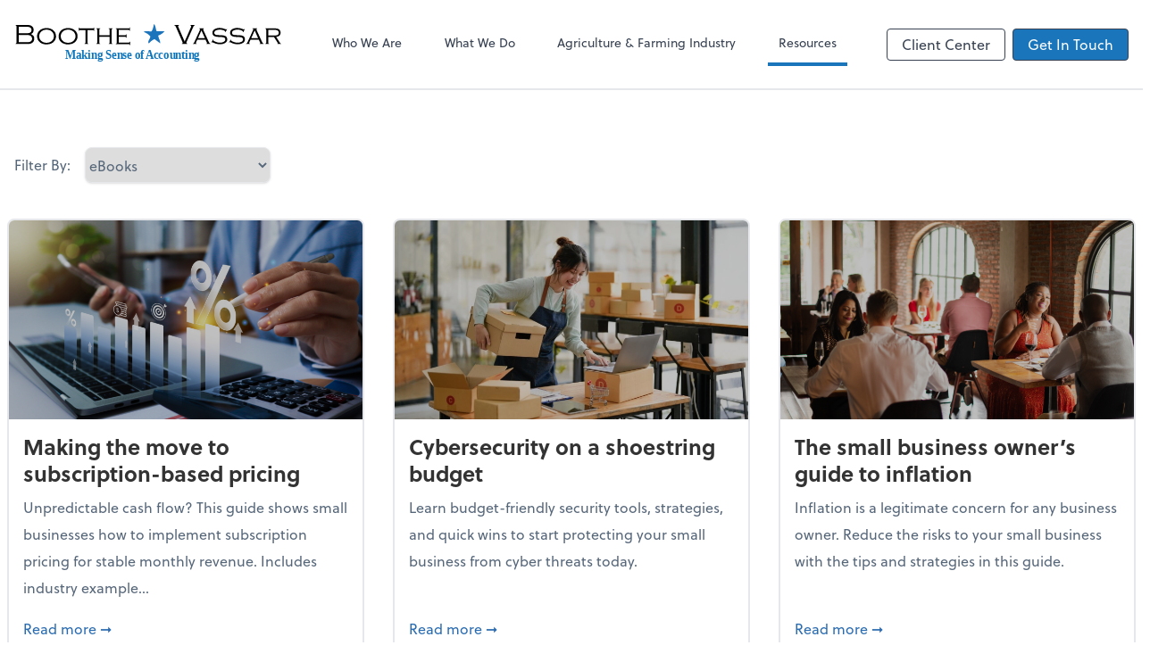

--- FILE ---
content_type: text/html; charset=UTF-8
request_url: https://www.boothevassar.com/resources/e-books
body_size: 11718
content:
<!DOCTYPE html>
<html lang="en">

<head>
  <meta charset="utf-8">
  <meta name="viewport" content="width=device-width, initial-scale=1, shrink-to-fit=no">
  <meta http-equiv="x-ua-compatible" content="ie=edge">
  <meta http-equiv="Content-Security-Policy" script-src='unsafe-inline'>


      <title>eBooks | Boothe Vassar</title>
<meta name="description" content="Boothe Vassar provides business consulting, accounting, tax and QuickBook® services in the Big Spring, TX, area.">
<link rel="canonical" href="https://www.boothevassar.com/resources/e-books" />

        <meta property="og:siteName" content="Boothe Vassar" />
    <meta property="og:url" content="https://www.boothevassar.com/resources/e-books"/>
    <meta property="og:type" content="website" />
    <meta property="og:title" content="eBooks | Boothe Vassar"/>
    <meta property="og:description" content="Boothe Vassar provides business consulting, accounting, tax and QuickBook® services in the Big Spring, TX, area." />
            <meta property="og:image" content="https://res.cloudinary.com/rootworks/image/upload/c_pad,h_800,w_1400/b_rgb:ffffff,c_lpad,f_auto,h_630,w_1200/v1/firms/firm-29420778/boothe-vassar-social-image-2022_tibd4a" />
        <meta property="og:image:width" content="1200" />
    <meta property="og:image:height" content="630" />


        <meta name="twitter:card" content="summary_large_image" />
    <meta name="twitter:url" content="https://www.boothevassar.com/resources/e-books" />
    <meta name="twitter:title" content="eBooks | Boothe Vassar" />
    <meta name="twitter:description" content="Boothe Vassar provides business consulting, accounting, tax and QuickBook® services in the Big Spring, TX, area." />
            <meta name="twitter:image" content="https://res.cloudinary.com/rootworks/image/upload/c_pad,h_800,w_1400/b_rgb:ffffff,c_lpad,f_auto,h_630,w_1200/v1/firms/firm-29420778/boothe-vassar-social-image-2022_tibd4a" />
    
    <meta name="csrf-token" content="">

    <link rel="icon"
    href="https://res.cloudinary.com/rootworks/image/upload/c_fill,h_64,w_64/v1/firms/firm-29420778/boothe-vassar-favicon_uzv3mo.ico">
  
  
  
        <link rel="stylesheet" href="https://use.typekit.net/ybq4hkh.css">
      <link rel="stylesheet" href="/css/rw-2020.css?id=479b81aab7c585069c81814ae2fd55e6">
  
  <style>
        /* .text-primary, .nav-main .level-1.active { color: #1b75bb; } */
        .text-primary { color: #1b75bb; }
        .nav-anchor-1.active, .nav-anchor-1.active-tree,
        .nav-anchor-1:hover, .nav-anchor-1:active, .border-primary { border-color: #1b75bb; }
        .border-t-primary { border-top-color: #1b75bb; }
        .bg-primary.bg-offset { background-color: transparent; }
        .cards .teaser .inner.border-primary::before { border-top-color: #1b75bb !important; }
        .bg-primary, .bg-primary.bg-offset::before, .img-box::before { background-color: #1b75bb; }

        .btn-primary {background-color: #1b75bb;}
        .text-primary {color: #1b75bb !important;}
    </style>

    <style>
        .text-accent, .checkmarks li::before, .dashes li::before { color: #231f20 !important; }
        .bg-accent, .bg-secondary { background-color: #231f20; }
        .cards .teaser .inner::before { border-top-color: #231f20 !important; }
        .prospect-form { border-bottom-color: #231f20; }
        .bg-accent { background-color: #231f20; }

        .btn-secondary { background-color: #231f20 !important; }
        .btn-secondary.btn-hollow { color: #231f20; border-color: #231f20; }
        .text-secondary {color: #231f20 !important;}
        .hero-container .btn-secondary {border-color: #231f20}
    </style>





 
    <!-- Font Overrides -->
    <style>
        
                body {
                    font-family: ;
                    font-size: ;
                    font-weight: ;
                }
                #header {
                    font-style: normal;
                    font-weight: 400;
                    font-family: soleil, sans-serif;
                    font-size: 14px; // Came from the rw-2020.css
                }    
            h1, .h1 {font-family: soleil, sans-serif;}h2, .h2 {font-family: soleil, sans-serif;}h3, .h3 {font-family: soleil, sans-serif;}h4, .h4 {font-family: soleil, sans-serif;}h5, .h5 {font-family: soleil, sans-serif;}h6, .h6 {font-family: soleil, sans-serif;}
                h2.section-pre-title {
                    font-family: ;
                    font-size: ;
                    font-weight: ;
                }.title-white .text-primary { color: rgb(255 255 255 / var(--tw-text-opacity)) !important }
    </style>
  <!-- Google Site Tag -->
        <script async src="https://www.googletagmanager.com/gtag/js?id=G-BKPD0PQ75N"></script>
        <script>
            window.dataLayer = window.dataLayer || [];
            function gtag(){dataLayer.push(arguments);}
            gtag('js', new Date());

            gtag('config', 'G-BKPD0PQ75N');
        </script>
        <!-- End Google Analytics -->
      
      <style >[wire\:loading], [wire\:loading\.delay], [wire\:loading\.inline-block], [wire\:loading\.inline], [wire\:loading\.block], [wire\:loading\.flex], [wire\:loading\.table], [wire\:loading\.grid], [wire\:loading\.inline-flex] {display: none;}[wire\:loading\.delay\.shortest], [wire\:loading\.delay\.shorter], [wire\:loading\.delay\.short], [wire\:loading\.delay\.long], [wire\:loading\.delay\.longer], [wire\:loading\.delay\.longest] {display:none;}[wire\:offline] {display: none;}[wire\:dirty]:not(textarea):not(input):not(select) {display: none;}input:-webkit-autofill, select:-webkit-autofill, textarea:-webkit-autofill {animation-duration: 50000s;animation-name: livewireautofill;}@keyframes livewireautofill { from {} }</style>
  </head>

  
  <body class="">

  <header id="header" x-data="{ showMobileNav: false, showApps: false }">
        <div class="border-b-2 bg-white z-20 relative">
        <div class="flex justify-between items-center max-width mx-auto relative">
                            <h1 class="site-name my-0 py-4">
                    <a href="/" aria-label="Return to Boothe Vassar home page">
                        <div id="header-svg"><?xml version="1.0" encoding="utf-8"?>
<!-- Generator: Adobe Illustrator 27.8.1, SVG Export Plug-In . SVG Version: 6.00 Build 0)  -->
<svg version="1.1" id="Layer_1" xmlns="http://www.w3.org/2000/svg" xmlns:xlink="http://www.w3.org/1999/xlink" x="0px" y="0px"
	 viewBox="0 0 644 144" style="enable-background:new 0 0 644 144;" xml:space="preserve">
<style type="text/css">
	.st0{fill:#1076BC;}
	.st1{font-family:'Copperplate';}
	.st2{font-size:29.5299px;}
	.st3{fill-rule:evenodd;clip-rule:evenodd;fill:#1C75BC;}
</style>
<text transform="matrix(0.9164 0 0 1 122.7393 107.9209)" class="st0 st1 st2">Making Sense of Accounting</text>
<g>
	<path d="M40,47.8c5.3,1.8,8,5.5,8,11.1c0,2.7-0.7,5.1-2.2,7.2c-1.4,2-3.3,3.5-5.7,4.3c-2.4,0.8-5.8,1.3-10.3,1.3H3.1v-1.1
		c0.9-0.2,1.4-0.5,1.7-0.9c0.3-0.4,0.4-1,0.4-2v-38c0-0.9-0.1-1.6-0.4-2C4.6,27.3,4,27,3.1,26.8v-1.1h27.4c2.7,0,4.9,0.2,6.7,0.6
		c1.8,0.4,3.3,1.1,4.7,2.1c3.1,2.2,4.6,5.4,4.6,9.6C46.5,42.5,44.4,45.7,40,47.8z M10.6,45.6h17.7c2.5,0,4.4-0.1,5.6-0.2
		c1.2-0.2,2.4-0.4,3.5-0.9c1.3-0.5,2.3-1.4,3-2.5c0.7-1.1,1.1-2.4,1.1-3.9c0-2-0.6-3.7-1.9-5.1c-1-1.1-2.4-1.9-4-2.3
		c-1.6-0.4-4.2-0.6-7.6-0.6H10.6V45.6z M10.6,67.3H29c2.6,0,4.6-0.1,5.9-0.3c1.3-0.2,2.5-0.5,3.6-1c1.3-0.6,2.4-1.6,3.2-2.8
		c0.8-1.3,1.1-2.7,1.1-4.4c0-2.2-0.7-4.1-2-5.6c-1.1-1.3-2.5-2.1-4.2-2.6c-1.7-0.5-4.3-0.7-7.9-0.7H10.6V67.3z"/>
	<path d="M77.5,33.2c6.7,0,12.1,1.8,16.2,5.3c4.4,3.7,6.6,8.6,6.6,14.7c0,3.8-1.1,7.3-3.2,10.4c-4.1,6-10.6,9-19.5,9
		c-6.7,0-12.1-1.8-16.2-5.2c-4.4-3.7-6.6-8.5-6.6-14.4c0-4,1.1-7.5,3.2-10.7c2.3-3.3,5.4-5.8,9.5-7.3C70.4,33.8,73.7,33.2,77.5,33.2
		z M77.5,37.1c-5.5,0-9.9,1.7-13.2,5.1c-2.9,2.9-4.4,6.5-4.4,10.7c0,4.2,1.5,7.8,4.4,10.7c3.3,3.4,7.8,5.1,13.3,5.1
		c5.5,0,10-1.7,13.3-5.1c2.9-2.9,4.4-6.4,4.4-10.5c0-4.4-1.5-8.1-4.4-10.9C87.5,38.8,83.1,37.1,77.5,37.1z"/>
	<path d="M129.3,33.2c6.7,0,12.1,1.8,16.2,5.3c4.4,3.7,6.6,8.6,6.6,14.7c0,3.8-1.1,7.3-3.2,10.4c-4.1,6-10.6,9-19.5,9
		c-6.7,0-12.1-1.8-16.2-5.2c-4.4-3.7-6.6-8.5-6.6-14.4c0-4,1.1-7.5,3.2-10.7c2.3-3.3,5.4-5.8,9.5-7.3
		C122.1,33.8,125.5,33.2,129.3,33.2z M129.3,37.1c-5.5,0-9.9,1.7-13.2,5.1c-2.9,2.9-4.4,6.5-4.4,10.7c0,4.2,1.5,7.8,4.4,10.7
		c3.3,3.4,7.8,5.1,13.3,5.1c5.5,0,10-1.7,13.3-5.1c2.9-2.9,4.4-6.4,4.4-10.5c0-4.4-1.5-8.1-4.4-10.9
		C139.3,38.8,134.8,37.1,129.3,37.1z"/>
	<path d="M175.9,37.9v30c0,0.9,0.1,1.6,0.4,2c0.3,0.4,0.9,0.7,1.7,0.9v0.9h-9.1v-0.9c0.9-0.2,1.4-0.5,1.7-0.9c0.3-0.4,0.4-1,0.4-2
		v-30h-12.3c-0.9,0-1.6,0.1-2,0.4c-0.4,0.3-0.7,0.9-0.9,1.7H155v-8h0.9c0.2,0.9,0.5,1.4,0.9,1.7c0.4,0.3,1,0.4,2,0.4h29.4
		c0.9,0,1.6-0.1,2-0.4c0.4-0.3,0.7-0.9,0.9-1.7h0.9v8h-0.9c-0.2-0.9-0.5-1.4-0.9-1.7c-0.4-0.3-1.1-0.4-2-0.4H175.9z"/>
	<path d="M229.2,54.1h-24.9v13.8c0,0.9,0.1,1.6,0.4,2c0.3,0.4,0.9,0.7,1.7,0.9v0.9h-9.1v-0.9c0.9-0.2,1.4-0.5,1.7-0.9
		c0.3-0.4,0.4-1,0.4-2V37.8c0-0.9-0.1-1.6-0.4-2c-0.3-0.4-0.9-0.7-1.7-0.9V34h9.1v0.9c-0.9,0.2-1.4,0.5-1.7,0.9
		c-0.3,0.4-0.4,1-0.4,2v12.7h24.9V37.8c0-0.9-0.1-1.6-0.4-2c-0.3-0.4-0.9-0.7-1.7-0.9V34h9.1v0.9c-0.9,0.2-1.4,0.5-1.7,0.9
		c-0.3,0.4-0.4,1-0.4,2v30.1c0,0.9,0.1,1.6,0.4,2c0.3,0.4,0.9,0.7,1.7,0.9v0.9H227v-0.9c0.9-0.2,1.4-0.5,1.7-0.9
		c0.3-0.4,0.4-1,0.4-2V54.1z"/>
	<path d="M251.2,54.1v14h23.3c0.9,0,1.6-0.1,2-0.4c0.4-0.3,0.7-0.9,0.9-1.7h0.9v8h-0.9c-0.2-0.9-0.5-1.4-0.9-1.7
		c-0.4-0.3-1-0.4-2-0.4h-30.3v-0.9c0.9-0.2,1.5-0.5,1.7-0.9c0.3-0.4,0.4-1,0.4-2V37.8c0-0.9-0.1-1.6-0.4-2c-0.3-0.4-0.9-0.7-1.7-0.9
		V34h30.1c0.9,0,1.6-0.1,2-0.4c0.4-0.3,0.7-0.9,0.9-1.7h0.9v8h-0.9c-0.2-0.9-0.5-1.4-0.9-1.7c-0.4-0.3-1-0.4-2-0.4h-23.1v12.7h14.7
		c0.9,0,1.6-0.1,2-0.4c0.4-0.3,0.7-0.9,0.9-1.7h0.9v8h-0.9c-0.2-0.9-0.5-1.4-0.9-1.7c-0.4-0.3-1-0.4-2-0.4H251.2z"/>
	<path d="M409.6,65.7l14.9-34c0.6-1.4,0.9-2.4,0.9-3.1c0-0.9-0.7-1.4-2-1.8v-1.1h10.4v1.1c-1.1,0.3-1.8,0.7-2.2,1.2
		c-0.4,0.5-1.1,2-2.2,4.5l-14.8,33.4c-0.6,1.3-0.8,2.3-0.8,2.9c0,0.9,0.6,1.5,1.9,1.8v1.1H403v-1.1c1.3-0.3,1.9-0.9,1.9-1.9
		c0-0.5-0.3-1.5-0.9-2.8L389,31.5c-0.8-1.9-1.5-3-1.9-3.5c-0.4-0.5-1.1-0.9-2.1-1.2v-1.1h11v1.1c-1.3,0.3-2,0.9-2,1.8
		c0,0.8,0.3,1.8,0.9,3.1L409.6,65.7z"/>
	<path d="M459.8,61.1H440l-2.8,6.3c-0.4,0.8-0.5,1.4-0.5,1.8c0,0.8,0.6,1.3,1.8,1.6v0.9h-9.3v-0.9c0.9-0.2,1.6-0.5,2.1-1.1
		c0.5-0.5,1.1-1.6,1.8-3.1l12.5-27.1c0.7-1.5,1-2.5,1-3.1c0-0.8-0.6-1.3-1.7-1.4V34h10.9v0.9c-1.1,0.2-1.7,0.7-1.7,1.4
		c0,0.4,0.5,1.6,1.3,3.6l12,26.1c0.8,1.7,1.5,2.9,2.1,3.6c0.6,0.7,1.3,1,2.2,1.2v0.9h-9.8v-0.9c1-0.2,1.6-0.6,1.6-1.1
		c0-0.3-0.3-1-0.8-2.2L459.8,61.1z M458.2,57.4L450,38.9l-8.3,18.5H458.2z"/>
	<path d="M511.5,35.9l-3.7,7.3l-0.8-0.4c0.1-0.7,0.2-1.1,0.2-1.3c0-0.5-0.7-1.2-2.2-2c-3.1-1.7-6.9-2.5-11.3-2.5
		c-3.6,0-6.6,0.7-9.1,2c-2.5,1.3-3.7,3.2-3.7,5.6c0,1.1,0.3,2,0.9,2.9c0.6,0.9,1.5,1.5,2.5,1.8c1.1,0.4,2.2,0.6,3.4,0.7
		c1.2,0.1,3.9,0.2,7.9,0.4c3.4,0.1,6,0.3,7.7,0.6c1.7,0.3,3.2,0.8,4.5,1.5c1.3,0.7,2.4,1.8,3.1,3.2c0.8,1.4,1.1,2.9,1.1,4.6
		c0,3.5-1.4,6.3-4.3,8.3c-3.4,2.4-7.9,3.7-13.6,3.7c-2.8,0-5.7-0.4-8.8-1.3c-3.1-0.9-5.9-2-8.5-3.5c-0.4-0.2-0.6-0.3-0.8-0.3
		c-0.3,0-0.8,0.4-1.5,1.2l-0.8-0.5l4.3-7.2l0.8,0.5c-0.1,0.3-0.1,0.4-0.1,0.5c-0.1,0.4-0.2,0.7-0.2,0.9c0,0.6,1.1,1.6,3.4,2.8
		c3.9,2,7.9,3.1,12,3.1c3.8,0,6.9-0.7,9.5-2c1.2-0.6,2.2-1.5,2.9-2.5c0.7-1.1,1.1-2.2,1.1-3.4c0-1.1-0.3-2-0.9-2.9
		c-0.6-0.9-1.4-1.5-2.4-1.8c-0.9-0.3-1.9-0.5-3.1-0.7c-1.1-0.1-3.3-0.3-6.4-0.4c-3.7-0.2-6.4-0.3-7.9-0.6c-1.6-0.2-3.1-0.6-4.5-1.1
		c-1.8-0.7-3.2-1.7-4.3-3.2c-1.1-1.5-1.6-3.3-1.6-5.3c0-3.6,1.6-6.5,4.9-8.5c3.3-2.1,7.6-3.2,12.8-3.2c4.7,0,9.5,1.1,14.2,3.2
		c0.7,0.3,1.1,0.4,1.2,0.4c0.4,0,0.8-0.4,1.3-1.2L511.5,35.9z"/>
	<path d="M554.1,35.9l-3.7,7.3l-0.8-0.4c0.1-0.7,0.2-1.1,0.2-1.3c0-0.5-0.7-1.2-2.2-2c-3.1-1.7-6.9-2.5-11.3-2.5
		c-3.6,0-6.6,0.7-9.1,2c-2.5,1.3-3.7,3.2-3.7,5.6c0,1.1,0.3,2,0.9,2.9c0.6,0.9,1.5,1.5,2.5,1.8c1.1,0.4,2.2,0.6,3.4,0.7
		c1.2,0.1,3.9,0.2,7.9,0.4c3.4,0.1,6,0.3,7.7,0.6c1.7,0.3,3.2,0.8,4.5,1.5c1.3,0.7,2.4,1.8,3.1,3.2c0.8,1.4,1.1,2.9,1.1,4.6
		c0,3.5-1.4,6.3-4.3,8.3c-3.4,2.4-7.9,3.7-13.6,3.7c-2.8,0-5.7-0.4-8.8-1.3c-3.1-0.9-5.9-2-8.5-3.5c-0.4-0.2-0.6-0.3-0.8-0.3
		c-0.3,0-0.8,0.4-1.5,1.2l-0.8-0.5l4.3-7.2l0.8,0.5c-0.1,0.3-0.1,0.4-0.1,0.5c-0.1,0.4-0.2,0.7-0.2,0.9c0,0.6,1.1,1.6,3.4,2.8
		c3.9,2,7.9,3.1,12,3.1c3.8,0,6.9-0.7,9.5-2c1.2-0.6,2.2-1.5,2.9-2.5c0.7-1.1,1.1-2.2,1.1-3.4c0-1.1-0.3-2-0.9-2.9
		c-0.6-0.9-1.4-1.5-2.4-1.8c-0.9-0.3-1.9-0.5-3.1-0.7c-1.1-0.1-3.3-0.3-6.4-0.4c-3.7-0.2-6.4-0.3-7.9-0.6c-1.6-0.2-3.1-0.6-4.5-1.1
		c-1.8-0.7-3.2-1.7-4.3-3.2c-1.1-1.5-1.7-3.3-1.7-5.3c0-3.6,1.6-6.5,4.9-8.5c3.3-2.1,7.6-3.2,12.8-3.2c4.7,0,9.4,1.1,14.2,3.2
		c0.7,0.3,1.1,0.4,1.2,0.4c0.4,0,0.8-0.4,1.3-1.2L554.1,35.9z"/>
	<path d="M587.8,61.1H568l-2.8,6.3c-0.4,0.8-0.5,1.4-0.5,1.8c0,0.8,0.6,1.3,1.8,1.6v0.9h-9.3v-0.9c0.9-0.2,1.6-0.5,2.1-1.1
		c0.5-0.5,1.1-1.6,1.8-3.1l12.5-27.1c0.7-1.5,1-2.5,1-3.1c0-0.8-0.6-1.3-1.7-1.4V34h10.9v0.9c-1.1,0.2-1.7,0.7-1.7,1.4
		c0,0.4,0.5,1.6,1.3,3.6l12,26.1c0.8,1.7,1.5,2.9,2.1,3.6c0.6,0.7,1.3,1,2.2,1.2v0.9H590v-0.9c1-0.2,1.6-0.6,1.6-1.1
		c0-0.3-0.3-1-0.8-2.2L587.8,61.1z M586.2,57.4L578,38.9l-8.3,18.5H586.2z"/>
	<path d="M610.6,54.6v13.3c0,0.9,0.1,1.6,0.4,2c0.3,0.4,0.9,0.7,1.7,0.9v0.9h-9.1v-0.9c0.9-0.2,1.5-0.5,1.7-0.9c0.3-0.4,0.4-1,0.4-2
		V37.8c0-0.9-0.1-1.6-0.4-2c-0.3-0.4-0.9-0.7-1.7-0.9V34H626c2.5,0,4.6,0.2,6.2,0.5c1.6,0.4,3,1,4.2,1.8c2.6,1.8,3.9,4.5,3.9,8.1
		c0,2.9-0.9,5.2-2.7,6.9c-1.8,1.7-4.5,2.7-8,3l9.5,15c0.3,0.5,0.7,0.9,1,1c0.3,0.2,0.9,0.3,1.7,0.4v0.9h-9.3v-0.9
		c0.9-0.2,1.3-0.5,1.3-0.8c0-0.3-0.3-0.8-0.8-1.6l-8.7-13.7H610.6z M610.6,51H625c2.3,0,4-0.1,5.2-0.3c1.2-0.2,2.1-0.5,2.9-0.9
		c1.8-1,2.7-2.7,2.7-5.2c0-2.4-0.8-4.1-2.5-5.3c-1.5-1.1-4.1-1.7-7.8-1.7h-14.9V51z"/>
</g>
<g>
	<path class="st3" d="M335.6,23.8c4.8,3.2,3.9,12.1,6.9,17.2c6.3,0,12.6,0,18.9,0c-4,4.6-9.1,8.1-15.5,10.3c1,7.1,4.9,11.1,5.2,18.9
		c-4.7-3.3-9-7-13.8-10.3c-6.2,1.8-9.5,6.5-13.8,10.3c-4.7-4.8,4.1-10.7,3.4-17.2c-4-4.6-9.1-8.1-15.5-10.3
		c2.9-3.9,13.1-0.6,18.9-1.7C333,36.1,334.7,30.3,335.6,23.8z"/>
</g>
</svg></div>
                    </a>
                </h1>
            
            <nav id="nav-mobile-container" aria-label="Main" class="lg:hidden">

    <button id="menu-toggle" class="lg:hidden" aria-controls="nav-mobile" x-bind:aria-expanded="showMobileNav ? 'true' : 'false'" x-on:click="showMobileNav = !showMobileNav">Menu</button>

    <div class="nav-mobile lg:hidden fixed w-full" :class="{ 'open': showMobileNav }">

        <ul class="flex flex-col level-1">
                                                                            <li class="">
                    <span class="flex items-stretch">
                    <a href="/who-we-are" class="flex-1 px-3 py-2 border-b border-gray-800 font-bold">Who We Are</a>
                                        </span>
                    
                </li>
                                                                                            <li class="">
                    <span class="flex items-stretch">
                    <a href="/what-we-do" class="flex-1 px-3 py-2 border-b border-gray-800 font-bold">What We Do</a>
                                        </span>
                    
                </li>
                                                                                            <li class="">
                    <span class="flex items-stretch">
                    <a href="/agriculture-and-farming-industry" class="flex-1 px-3 py-2 border-b border-gray-800 font-bold">Agriculture & Farming Industry</a>
                                        </span>
                    
                </li>
                                                                                            <li class="">
                    <span class="flex items-stretch">
                    <a href="/resources" class="flex-1 px-3 py-2 border-b border-gray-800 font-bold">Resources</a>
                                        <button data-toggle="menu-9df2f387-61f8-47b3-931e-759b865e71fd" data-toggle-class="hidden" class="text-white toggle px-3 py-2 border-b border-gray-800" aria-label="Open Resources menu"><span>&#10095;</span></button>
                    </span>
                    <ul id="menu-9df2f387-61f8-47b3-931e-759b865e71fd" class="level-2 hidden">
                                                <li><a href="/resources/resources-library" class="pl-6 block px-3 py-2 border-b border-gray-800 font-bold">Resources Library</a></li>
                                                <li><a href="/resources/e-books" class="pl-6 block px-3 py-2 border-b border-gray-800 font-bold">eBooks</a></li>
                                                <li><a href="/resources/forms-documents-and-links" class="pl-6 block px-3 py-2 border-b border-gray-800 font-bold">Forms, Documents & Links</a></li>
                                                <li><a href="/resources/refund-tracker" class="pl-6 block px-3 py-2 border-b border-gray-800 font-bold">Refund Tracker</a></li>
                                            </ul>
                    
                </li>
                                    </ul>

        <ul>
    <li>
      <span class="flex items-stretch">
                <a href="#" class="flex-1 px-3 py-2 border-b border-gray-800 font-bold">
        Client Center
        </a>
        <button 
          data-toggle="client-center-mobile" 
          data-toggle-class="hidden" 
          class="text-white toggle px-3 py-2 border-b border-gray-800" 
          aria-label="Open Client Center menu">
          <span>&#10095;</span>
        </button>
      </span>
      <ul id="client-center-mobile" class="hidden">
                            <li class="flex items-center">
            <a href="https://secure.netlinksolution.com/nextgen/?firm=20966#" rel="noreferrer" target="_blank" class="flex-1 pl-6 pr-3 py-2 border-b border-gray-800 font-bold">
                              Document Exchange <svg class="svg-icon text-sm top-0" aria-hidden="true" focusable="false"><use xlink:href="/assets/icons.svg#icon--external-link" /></svg>                            <span class="ml-auto"></span>
            </a>
          </li>
                            <li class="flex items-center">
            <a href="https://zoom.us/join" rel="noreferrer" target="_blank" class="flex-1 pl-6 pr-3 py-2 border-b border-gray-800 font-bold">
                              Video Conferencing <svg class="svg-icon text-sm top-0" aria-hidden="true" focusable="false"><use xlink:href="/assets/icons.svg#icon--external-link" /></svg>                            <span class="ml-auto"></span>
            </a>
          </li>
              </ul>
    </li>
  </ul>

        <div class="mt-4 pt-6 px-3">
                                                <a href="/contact" class="btn btn-primary ml-2 btn btn-mobile-nav">
        Get In Touch
    </a>
                                    </div>
    </div>
</nav>
            <nav id="nav-main" class="nav-main hidden lg:flex lg:flex-1" aria-label="Main">
                <ul class="flex w-full px-4 xl:px-8 justify-around nav-list-1">
                                            
                                                    <li class="nav-item-1">
                                <a class="block py-3 px-3 nav-anchor-1" href="/who-we-are">Who We Are</a>
                            </li>
                                                                    
                                                    <li class="nav-item-1">
                                <a class="block py-3 px-3 nav-anchor-1" href="/what-we-do">What We Do</a>
                            </li>
                                                                    
                                                    <li class="nav-item-1">
                                <a class="block py-3 px-3 nav-anchor-1" href="/agriculture-and-farming-industry">Agriculture & Farming Industry</a>
                            </li>
                                                                    
                                                    <li class="nav-item-1">
                                <a href="/resources" class="block py-3 px-3 nav-anchor-1 active-tree">Resources</a>
                                <ul class="nav-list-2">
                                                                            <li class="nav-item-2">
                                            <a href="/resources/resources-library" class="nav-anchor-2">Resources Library</a>
                                        </li>
                                                                            <li class="nav-item-2">
                                            <a href="/resources/e-books" class="nav-anchor-2">eBooks</a>
                                        </li>
                                                                            <li class="nav-item-2">
                                            <a href="/resources/forms-documents-and-links" class="nav-anchor-2">Forms, Documents & Links</a>
                                        </li>
                                                                            <li class="nav-item-2">
                                            <a href="/resources/refund-tracker" class="nav-anchor-2">Refund Tracker</a>
                                        </li>
                                                                    </ul>
                            </li>
                                                            </ul>
            </nav>
            <nav id="nav-secondary" class="hidden lg:flex text-sm xl:text-base" aria-label="Secondary">
                      <button class="btn btn-nav btn-hollow" aria-controls="client-connectors" x-bind:aria-expanded="showMobileNav ? 'true' : 'false'" x-on:click="showApps = !showApps">Client Center</button>
            
                <a href="/contact" class="btn btn-primary ml-2 btn btn-nav">
        Get In Touch
    </a>
        </nav>
        </div>
    </div>

    <div :class="{ 'open': showApps }" id="client-connector" class="hidden lg:block z-10">
    <div class="inner">
        <div class="w-1/3 flex-1 bg-gray-lightest p-4 rounded-bl-lg">
            <div class="show">
                <h3 class="text-center h4">Apps</h3>
                <p class="text-center">Select online apps from the list at the right. You'll find everything you need to conduct business with us.</p>
            </div>
        </div>
        <div class="w-2/3 flex items-start flex-wrap p-4 bg-gray-lighter">
                                                            <a href="https://secure.netlinksolution.com/nextgen/?firm=20966#" rel="noreferrer" target="_blank" class="connector-item flex items-center w-1/2 p-4">
                                                                <div class="flex-none w-1/5 mr-4">
                        <img src='https://res.cloudinary.com/rootworks/image/upload/f_auto,q_100/c_fit,h_125,w_125/v1/web_assets/NetClient_e2rmce' alt='netclient-cs-logo'/>
                        </div>
                                        <div>
                                                    <p class="m-0 text-black">Document Exchange</p>
                            <p class="m-0 text-gray-darker text-sm">NetClient CS</p>
                                            </div>
                    <div class="ml-auto">
                        <svg class="svg-icon text-sm" aria-hidden="true" focusable="false"><use xlink:href="/assets/icons.svg#icon--external-link" /></svg>                    </div>
                </a>
                                                            <a href="https://zoom.us/join" rel="noreferrer" target="_blank" class="connector-item flex items-center w-1/2 p-4">
                                                                <div class="flex-none w-1/5 mr-4">
                        <img src='https://res.cloudinary.com/rootworks/image/upload/f_auto,q_100/c_fit,h_125,w_125/v1/web_assets/Zoom_ful4yq' alt='zoom-logo'/>
                        </div>
                                        <div>
                                                    <p class="m-0 text-black">Video Conferencing</p>
                            <p class="m-0 text-gray-darker text-sm">Zoom</p>
                                            </div>
                    <div class="ml-auto">
                        <svg class="svg-icon text-sm" aria-hidden="true" focusable="false"><use xlink:href="/assets/icons.svg#icon--external-link" /></svg>                    </div>
                </a>
                    </div>
    </div>
</div>

    <div style="display: none;" class="nav-mobile-mask" x-show="showMobileNav" x-on:click="showMobileNav = false"></div>
    <div style="display: none;" class="client-connector-mask" x-show="showApps" x-on:click="showApps = false"></div>
</header>

  <main id="app" class="">
                            <div class="max-width mx-auto my-8 md:my-16">
            <div class="filters-group flex items-center mb-10">
                <label for="filter-by-type" class="mb-0 mr-4">Filter By:</label>
                <select id="filter-by-type" class="border border-gray-form h-10 rounded-lg shadow mr-2 sm:w-1/6">
                                            <option value="all"  data-path="/resources/resources-library">Resources Library</option>
                                            <option value="ebook" selected data-path="/resources/e-books">eBooks</option>
                                            <option value="magazine"  data-path="/resources/magazine"><em>Advantage</em> Magazine</option>
                                            <option value="quickRead"  data-path="/resources/quick-reads">QuickReads</option>
                                    </select>
            </div>

            <div wire:id="c8K6A0KWcHulcxxRLUAX" wire:initial-data="{&quot;fingerprint&quot;:{&quot;id&quot;:&quot;c8K6A0KWcHulcxxRLUAX&quot;,&quot;name&quot;:&quot;resources&quot;,&quot;locale&quot;:&quot;en&quot;,&quot;path&quot;:&quot;resources\/e-books&quot;,&quot;method&quot;:&quot;GET&quot;,&quot;v&quot;:&quot;acj&quot;},&quot;effects&quot;:{&quot;listeners&quot;:[&quot;updateEntries&quot;],&quot;path&quot;:&quot;https:\/\/www.boothevassar.com\/resources\/e-books?page_id=50441842-1036-4dce-9ca9-9a4e266fcea0&amp;rw_type=ebook&quot;},&quot;serverMemo&quot;:{&quot;children&quot;:[],&quot;errors&quot;:[],&quot;htmlHash&quot;:&quot;dce15a7e&quot;,&quot;data&quot;:{&quot;type&quot;:&quot;ebook&quot;,&quot;site&quot;:[],&quot;page&quot;:1,&quot;paginators&quot;:{&quot;page&quot;:1}},&quot;dataMeta&quot;:{&quot;models&quot;:{&quot;site&quot;:{&quot;class&quot;:&quot;App\\Models\\Site&quot;,&quot;id&quot;:&quot;0d6cedeb-0cee-490f-9504-4298bfea9581&quot;,&quot;relations&quot;:[&quot;pages&quot;,&quot;pages.parent&quot;,&quot;redirects&quot;,&quot;offices&quot;,&quot;settings&quot;,&quot;contentSettings&quot;,&quot;announcement&quot;,&quot;connectors&quot;,&quot;connectors.vendor&quot;],&quot;connection&quot;:&quot;mysql&quot;}}},&quot;checksum&quot;:&quot;340238952ff0aba41f5323bb2bc669ffd5a2adc4669115ca5c555214150350aa&quot;}}">
        <div id="shuffle" class="flex flex-wrap -mx-6 shuffle-container">
                <div class="sm:w-1/3 px-4 mb-8 shuffle-item ebook">
            <div class="entry-teaser border-2 rounded-lg overflow-hidden h-full flex flex-col">

        <figure class="lazy aspect-ratio-16-9 overlay-dark">
    <img src='https://res.cloudinary.com/rootworks/image/upload/ar_16:9,c_fill,g_custom:face,w_768/e_blur:1000,q_5/f_auto/Subscription-based_pricing_ebook_1280x640_tw4pzk' alt='A small business owner looking at his computer and phone reviewing financial data.' class='lazy cld-responsive' data-src='https://res.cloudinary.com/rootworks/image/upload/f_auto,q_100/ar_16:9,c_fill,g_custom:face,w_768/Subscription-based_pricing_ebook_1280x640_tw4pzk'/>
    </figure>
    
    <div class="flex-1 px-4 pt-4">
        
        <h3 class="h4">Making the move to subscription-based pricing</h3>
        
                
                <p>Unpredictable cash flow? This guide shows small businesses how to implement subscription pricing for stable monthly revenue. Includes industry example...</p>
            </div>
    <a class="mx-4 mb-4" href="/resources/e-books/making-the-move-to-subscription-based-pricing">Read more <span class="sr-only">about Making the move to subscription-based pricing</span> &#10142;</a>
</div>

        </div>
                <div class="sm:w-1/3 px-4 mb-8 shuffle-item ebook">
            <div class="entry-teaser border-2 rounded-lg overflow-hidden h-full flex flex-col">

        <figure class="lazy aspect-ratio-16-9 overlay-dark">
    <img src='https://res.cloudinary.com/rootworks/image/upload/ar_16:9,c_fill,g_custom:face,w_768/e_blur:1000,q_5/f_auto/Cybersecurity_shoestring_budget_Teaser_SERP_Social_1280x640_u5a6va' class='lazy cld-responsive' data-src='https://res.cloudinary.com/rootworks/image/upload/f_auto,q_100/ar_16:9,c_fill,g_custom:face,w_768/Cybersecurity_shoestring_budget_Teaser_SERP_Social_1280x640_u5a6va'/>
    </figure>
    
    <div class="flex-1 px-4 pt-4">
        
        <h3 class="h4">Cybersecurity on a shoestring budget</h3>
        
                
                <p>Learn budget-friendly security tools, strategies, and quick wins to start protecting your small business from cyber threats today.</p>
            </div>
    <a class="mx-4 mb-4" href="/resources/e-books/cybersecurity-on-a-shoestring-budget">Read more <span class="sr-only">about Cybersecurity on a shoestring budget</span> &#10142;</a>
</div>

        </div>
                <div class="sm:w-1/3 px-4 mb-8 shuffle-item ebook">
            <div class="entry-teaser border-2 rounded-lg overflow-hidden h-full flex flex-col">

        <figure class="lazy aspect-ratio-16-9 overlay-dark">
    <img src='https://res.cloudinary.com/rootworks/image/upload/ar_16:9,c_fill,g_custom:face,w_768/e_blur:1000,q_5/f_auto/eBook_July-August_2025' alt='Diners in upscale restaurant' class='lazy cld-responsive' data-src='https://res.cloudinary.com/rootworks/image/upload/f_auto,q_100/ar_16:9,c_fill,g_custom:face,w_768/eBook_July-August_2025'/>
    </figure>
    
    <div class="flex-1 px-4 pt-4">
        
        <h3 class="h4">The small business owner’s guide to inflation</h3>
        
                
                <p>Inflation is a legitimate concern for any business owner. Reduce the risks to your small business with the tips and strategies in this guide.</p>
            </div>
    <a class="mx-4 mb-4" href="/resources/e-books/the-small-business-owner-guide-to-inflation">Read more <span class="sr-only">about The small business owner’s guide to inflation</span> &#10142;</a>
</div>

        </div>
                <div class="sm:w-1/3 px-4 mb-8 shuffle-item ebook">
            <div class="entry-teaser border-2 rounded-lg overflow-hidden h-full flex flex-col">

        <figure class="lazy aspect-ratio-16-9 overlay-dark">
    <img src='https://res.cloudinary.com/rootworks/image/upload/ar_16:9,c_fill,g_custom:face,w_768/e_blur:1000,q_5/f_auto/May-June_2025-KPIs_for_Business_1_cqtpws' alt='KPIs for small business eBook' class='lazy cld-responsive' data-src='https://res.cloudinary.com/rootworks/image/upload/f_auto,q_100/ar_16:9,c_fill,g_custom:face,w_768/May-June_2025-KPIs_for_Business_1_cqtpws'/>
    </figure>
    
    <div class="flex-1 px-4 pt-4">
        
        <h3 class="h4">The new KPIs of business: Why tracking the right data is your key to success</h3>
        
                
                <p>To ensure long-term success, you must move beyond the &quot;getting things done&quot; mentality and focus on key metrics that reflect your team's efficiency and...</p>
            </div>
    <a class="mx-4 mb-4" href="/resources/e-books/the-new-KPIs-of-business">Read more <span class="sr-only">about The new KPIs of business: Why tracking the right data is your key to success</span> &#10142;</a>
</div>

        </div>
                <div class="sm:w-1/3 px-4 mb-8 shuffle-item ebook">
            <div class="entry-teaser border-2 rounded-lg overflow-hidden h-full flex flex-col">

        <figure class="lazy aspect-ratio-16-9 overlay-dark">
    <img src='https://res.cloudinary.com/rootworks/image/upload/ar_16:9,c_fill,g_custom:face,w_768/e_blur:1000,q_5/f_auto/1280x640_qg82wd' class='lazy cld-responsive' data-src='https://res.cloudinary.com/rootworks/image/upload/f_auto,q_100/ar_16:9,c_fill,g_custom:face,w_768/1280x640_qg82wd'/>
    </figure>
    
    <div class="flex-1 px-4 pt-4">
        
        <h3 class="h4">Maximizing your tax refund: A strategic guide to tax planning</h3>
        
                
                <p>Learn to maximize your tax refund and optimize your tax planning with our latest eBook.</p>
            </div>
    <a class="mx-4 mb-4" href="/resources/e-books/maximizing-your-tax-refund-a-strategic-guide-to-tax-planning">Read more <span class="sr-only">about Maximizing your tax refund: A strategic guide to tax planning</span> &#10142;</a>
</div>

        </div>
                <div class="sm:w-1/3 px-4 mb-8 shuffle-item ebook">
            <div class="entry-teaser border-2 rounded-lg overflow-hidden h-full flex flex-col">

        <figure class="lazy aspect-ratio-16-9 overlay-dark">
    <img src='https://res.cloudinary.com/rootworks/image/upload/ar_16:9,c_fill,g_custom:face,w_768/e_blur:1000,q_5/f_auto/v1/web_assets/ebook-teaser-image-protecting-your-financial-data-a-small-business-owners-guide-jan-feb-25_wo98do' class='lazy cld-responsive' data-src='https://res.cloudinary.com/rootworks/image/upload/f_auto,q_100/ar_16:9,c_fill,g_custom:face,w_768/v1/web_assets/ebook-teaser-image-protecting-your-financial-data-a-small-business-owners-guide-jan-feb-25_wo98do'/>
    </figure>
    
    <div class="flex-1 px-4 pt-4">
        
        <h3 class="h4">Protecting your financial data: A small business owner’s guide</h3>
        
                
                <p>Discover a practical approach to safeguarding your business’s most valuable information.</p>
            </div>
    <a class="mx-4 mb-4" href="/resources/e-books/protecting-your-financial-data-a-small-business-owner-s-guide">Read more <span class="sr-only">about Protecting your financial data: A small business owner’s guide</span> &#10142;</a>
</div>

        </div>
                <div class="sm:w-1/3 px-4 mb-8 shuffle-item ebook">
            <div class="entry-teaser border-2 rounded-lg overflow-hidden h-full flex flex-col">

        <figure class="lazy aspect-ratio-16-9 overlay-dark">
    <img src='https://res.cloudinary.com/rootworks/image/upload/ar_16:9,c_fill,g_custom:face,w_768/e_blur:1000,q_5/f_auto/v1/web_assets/ebook-image-teaser-everything-you-need-to-know-about-1099s-nov-dec-24_wbx3uu' class='lazy cld-responsive' data-src='https://res.cloudinary.com/rootworks/image/upload/f_auto,q_100/ar_16:9,c_fill,g_custom:face,w_768/v1/web_assets/ebook-image-teaser-everything-you-need-to-know-about-1099s-nov-dec-24_wbx3uu'/>
    </figure>
    
    <div class="flex-1 px-4 pt-4">
        
        <h3 class="h4">Everything you need to know about 1099s</h3>
        
                
                <p>If your business uses contractors or freelancers, you need to ensure they receive the correct tax forms. Our guide breaks down everything you need to...</p>
            </div>
    <a class="mx-4 mb-4" href="/resources/e-books/everything-you-need-to-know-about-1099s">Read more <span class="sr-only">about Everything you need to know about 1099s</span> &#10142;</a>
</div>

        </div>
                <div class="sm:w-1/3 px-4 mb-8 shuffle-item ebook">
            <div class="entry-teaser border-2 rounded-lg overflow-hidden h-full flex flex-col">

        <figure class="lazy aspect-ratio-16-9 overlay-dark">
    <img src='https://res.cloudinary.com/rootworks/image/upload/ar_16:9,c_fill,g_custom:face,w_768/e_blur:1000,q_5/f_auto/v1/web_assets/ebook-teaser-image-how-to-read-a-financial-statement-sep-cot-24_bscrna' class='lazy cld-responsive' data-src='https://res.cloudinary.com/rootworks/image/upload/f_auto,q_100/ar_16:9,c_fill,g_custom:face,w_768/v1/web_assets/ebook-teaser-image-how-to-read-a-financial-statement-sep-cot-24_bscrna'/>
    </figure>
    
    <div class="flex-1 px-4 pt-4">
        
        <h3 class="h4">How to read a financial statement</h3>
        
                
                <p>The world of financial statements can feel confusing and overwhelming. Here's an easy-to-understand breakdown.</p>
            </div>
    <a class="mx-4 mb-4" href="/resources/e-books/how-to-read-a-financial-statement">Read more <span class="sr-only">about How to read a financial statement</span> &#10142;</a>
</div>

        </div>
                <div class="sm:w-1/3 px-4 mb-8 shuffle-item ebook">
            <div class="entry-teaser border-2 rounded-lg overflow-hidden h-full flex flex-col">

        <figure class="lazy aspect-ratio-16-9 overlay-dark">
    <img src='https://res.cloudinary.com/rootworks/image/upload/ar_16:9,c_fill,g_custom:face,w_768/e_blur:1000,q_5/f_auto/v1/web_assets/ebook-iteaser-mage-from-success-to-succession-planning-jul-aug-24_hrxvvt' alt='A woman sitting on a desk, holding a clipboard.' class='lazy cld-responsive' data-src='https://res.cloudinary.com/rootworks/image/upload/f_auto,q_100/ar_16:9,c_fill,g_custom:face,w_768/v1/web_assets/ebook-iteaser-mage-from-success-to-succession-planning-jul-aug-24_hrxvvt'/>
    </figure>
    
    <div class="flex-1 px-4 pt-4">
        
        <h3 class="h4">From success to succession planning</h3>
        
                
                <p>A guide for securing the future of your small business</p>
            </div>
    <a class="mx-4 mb-4" href="/resources/e-books/from-success-to-succession-planning">Read more <span class="sr-only">about From success to succession planning</span> &#10142;</a>
</div>

        </div>
                <div class="sm:w-1/3 px-4 mb-8 shuffle-item ebook">
            <div class="entry-teaser border-2 rounded-lg overflow-hidden h-full flex flex-col">

        <figure class="lazy aspect-ratio-16-9 overlay-dark">
    <img src='https://res.cloudinary.com/rootworks/image/upload/ar_16:9,c_fill,g_custom:face,w_768/e_blur:1000,q_5/f_auto/v1/web_assets/ebook-image-teaser-how-to-prioritize-employees-mental-health-may-jun-24_ac52h5' alt='A woman smiling, holding a coffee in an office.' class='lazy cld-responsive' data-src='https://res.cloudinary.com/rootworks/image/upload/f_auto,q_100/ar_16:9,c_fill,g_custom:face,w_768/v1/web_assets/ebook-image-teaser-how-to-prioritize-employees-mental-health-may-jun-24_ac52h5'/>
    </figure>
    
    <div class="flex-1 px-4 pt-4">
        
        <h3 class="h4">How you can prioritize your employees&#039; mental health</h3>
        
                
                <p>Healthy employees are productive employees. Learn how you can help them be both.</p>
            </div>
    <a class="mx-4 mb-4" href="/resources/e-books/how-you-can-prioritize-your-employees-mental-health">Read more <span class="sr-only">about How you can prioritize your employees&#039; mental health</span> &#10142;</a>
</div>

        </div>
                <div class="sm:w-1/3 px-4 mb-8 shuffle-item ebook">
            <div class="entry-teaser border-2 rounded-lg overflow-hidden h-full flex flex-col">

        <figure class="lazy aspect-ratio-16-9 overlay-dark">
    <img src='https://res.cloudinary.com/rootworks/image/upload/ar_16:9,c_fill,g_custom:face,w_768/e_blur:1000,q_5/f_auto/v1/web_assets/ebook-image-teaser-why-your-small-business-should-invest-in-tech-mar-apr-24_neptmh' alt='A person typing on a laptop.' class='lazy cld-responsive' data-src='https://res.cloudinary.com/rootworks/image/upload/f_auto,q_100/ar_16:9,c_fill,g_custom:face,w_768/v1/web_assets/ebook-image-teaser-why-your-small-business-should-invest-in-tech-mar-apr-24_neptmh'/>
    </figure>
    
    <div class="flex-1 px-4 pt-4">
        
        <h3 class="h4">Why your small business should invest in technology</h3>
        
                
                <p>See how the right technology can have a big impact on your small business.</p>
            </div>
    <a class="mx-4 mb-4" href="/resources/e-books/why-your-small-business-should-invest-in-technology">Read more <span class="sr-only">about Why your small business should invest in technology</span> &#10142;</a>
</div>

        </div>
                <div class="sm:w-1/3 px-4 mb-8 shuffle-item ebook">
            <div class="entry-teaser border-2 rounded-lg overflow-hidden h-full flex flex-col">

        <figure class="lazy aspect-ratio-16-9 overlay-dark">
    <img src='https://res.cloudinary.com/rootworks/image/upload/ar_16:9,c_fill,g_custom:face,w_768/e_blur:1000,q_5/f_auto/v1/web_assets/ebook-image-teaser-4-ways-small-biz-battle-inflation-jan-feb-24_fyzqrf' alt='A man counting stacks of change, with a calculator in front of him.' class='lazy cld-responsive' data-src='https://res.cloudinary.com/rootworks/image/upload/f_auto,q_100/ar_16:9,c_fill,g_custom:face,w_768/v1/web_assets/ebook-image-teaser-4-ways-small-biz-battle-inflation-jan-feb-24_fyzqrf'/>
    </figure>
    
    <div class="flex-1 px-4 pt-4">
        
        <h3 class="h4">4 ways small businesses can tackle inflation</h3>
        
                
                <p>Strategies that can help your business stay strong during inflationary times</p>
            </div>
    <a class="mx-4 mb-4" href="/resources/e-books/4-ways-small-businesses-can-tackle-inflation">Read more <span class="sr-only">about 4 ways small businesses can tackle inflation</span> &#10142;</a>
</div>

        </div>
                <div class="sm:w-1/3 px-4 mb-8 shuffle-item ebook">
            <div class="entry-teaser border-2 rounded-lg overflow-hidden h-full flex flex-col">

        <figure class="lazy aspect-ratio-16-9 overlay-dark">
    <img src='https://res.cloudinary.com/rootworks/image/upload/ar_16:9,c_fill,g_custom:face,w_768/e_blur:1000,q_5/f_auto/v1/web_assets/ebook-image-teaser-how-to-work-securely-with-your-accountant-during-tax-season-nov-dec-2023_hcmco6' alt='Two professionals reviewing a spreadsheet.' class='lazy cld-responsive' data-src='https://res.cloudinary.com/rootworks/image/upload/f_auto,q_100/ar_16:9,c_fill,g_custom:face,w_768/v1/web_assets/ebook-image-teaser-how-to-work-securely-with-your-accountant-during-tax-season-nov-dec-2023_hcmco6'/>
    </figure>
    
    <div class="flex-1 px-4 pt-4">
        
        <h3 class="h4">How to work securely with your accountant during tax season</h3>
        
                
                <p>Just a little assistance from you can ensure your accountant does their best for you.</p>
            </div>
    <a class="mx-4 mb-4" href="/resources/e-books/how-to-work-securely-with-your-accountant-during-tax-season">Read more <span class="sr-only">about How to work securely with your accountant during tax season</span> &#10142;</a>
</div>

        </div>
                <div class="sm:w-1/3 px-4 mb-8 shuffle-item ebook">
            <div class="entry-teaser border-2 rounded-lg overflow-hidden h-full flex flex-col">

        <figure class="lazy aspect-ratio-16-9 overlay-dark">
    <img src='https://res.cloudinary.com/rootworks/image/upload/ar_16:9,c_fill,g_custom:face,w_768/e_blur:1000,q_5/f_auto/v1/web_assets/ebook-image-teaser-help-for-small-businesses-sep-oct-23_cjpge3' alt='A business woman holding an open sign and smiling while pumping her fist.' class='lazy cld-responsive' data-src='https://res.cloudinary.com/rootworks/image/upload/f_auto,q_100/ar_16:9,c_fill,g_custom:face,w_768/v1/web_assets/ebook-image-teaser-help-for-small-businesses-sep-oct-23_cjpge3'/>
    </figure>
    
    <div class="flex-1 px-4 pt-4">
        
        <h3 class="h4">How to find help for running your small business</h3>
        
                
                <p>Assistance for small business owners abounds. Here’s where you can find it.</p>
            </div>
    <a class="mx-4 mb-4" href="/resources/e-books/how-to-find-help-for-running-your-small-business">Read more <span class="sr-only">about How to find help for running your small business</span> &#10142;</a>
</div>

        </div>
                <div class="sm:w-1/3 px-4 mb-8 shuffle-item ebook">
            <div class="entry-teaser border-2 rounded-lg overflow-hidden h-full flex flex-col">

        <figure class="lazy aspect-ratio-16-9 overlay-dark">
    <img src='https://res.cloudinary.com/rootworks/image/upload/ar_16:9,c_fill,g_custom:face,w_768/e_blur:1000,q_5/f_auto/v1/web_assets/ebook-image-teaser-fourth-quarter-advantage-jul-aug-2023_ozklub' alt='Six fists in a circle.' class='lazy cld-responsive' data-src='https://res.cloudinary.com/rootworks/image/upload/f_auto,q_100/ar_16:9,c_fill,g_custom:face,w_768/v1/web_assets/ebook-image-teaser-fourth-quarter-advantage-jul-aug-2023_ozklub'/>
    </figure>
    
    <div class="flex-1 px-4 pt-4">
        
        <h3 class="h4">The fourth-quarter advantage</h3>
        
                
                <p>Think fourth quarters are just for football games? Think again. It’s crunch time for your business, too.</p>
            </div>
    <a class="mx-4 mb-4" href="/resources/e-books/the-fourth-quarter-advantage">Read more <span class="sr-only">about The fourth-quarter advantage</span> &#10142;</a>
</div>

        </div>
            </div>
    <div>
            
        <nav role="navigation" aria-label="Pagination Navigation" class="flex items-center justify-between">
            <div class="flex justify-between flex-1 sm:hidden">
                <span>
                                            <span class="relative inline-flex items-center px-4 py-2 text-sm font-medium text-gray-500 bg-white border border-gray-300 cursor-default leading-5 rounded-md select-none">
                            &laquo; Previous
                        </span>
                                    </span>

                <span>
                                            <button type="button" wire:click="nextPage('page')" wire:loading.attr="disabled" dusk="nextPage.before" class="relative inline-flex items-center px-4 py-2 ml-3 text-sm font-medium text-gray-700 bg-white border border-gray-300 leading-5 rounded-md hover:text-gray-500 focus:outline-none focus:shadow-outline-blue focus:border-blue-300 active:bg-gray-100 active:text-gray-700 transition ease-in-out duration-150">
                            Next &raquo;
                        </button>
                                    </span>
            </div>

            <div class="hidden sm:flex-1 sm:flex sm:items-center sm:justify-between">
                <div>
                    <p class="text-sm text-gray-700 leading-5">
                        <span>Showing</span>
                        <span class="font-medium">1</span>
                        <span>to</span>
                        <span class="font-medium">15</span>
                        <span>of</span>
                        <span class="font-medium">34</span>
                        <span>results</span>
                    </p>
                </div>

                <div>
                    <span class="relative z-0 inline-flex rounded-md shadow-sm">
                        <span>
                            
                                                            <span aria-disabled="true" aria-label="&amp;laquo; Previous">
                                    <span class="relative inline-flex items-center px-2 py-2 text-sm font-medium text-gray-500 bg-white border border-gray-300 cursor-default rounded-l-md leading-5" aria-hidden="true">
                                        <svg class="w-5 h-5" fill="currentColor" viewBox="0 0 20 20">
                                            <path fill-rule="evenodd" d="M12.707 5.293a1 1 0 010 1.414L9.414 10l3.293 3.293a1 1 0 01-1.414 1.414l-4-4a1 1 0 010-1.414l4-4a1 1 0 011.414 0z" clip-rule="evenodd" />
                                        </svg>
                                    </span>
                                </span>
                                                    </span>

                        
                                                    
                            
                            
                                                                                                <span wire:key="paginator-page-1-page1">
                                                                                    <span aria-current="page">
                                                <span class="relative inline-flex items-center px-4 py-2 -ml-px text-sm font-medium text-gray-500 bg-white border border-gray-300 cursor-default leading-5 select-none">1</span>
                                            </span>
                                                                            </span>
                                                                    <span wire:key="paginator-page-1-page2">
                                                                                    <button type="button" wire:click="gotoPage(2, 'page')" class="relative inline-flex items-center px-4 py-2 -ml-px text-sm font-medium text-gray-700 bg-white border border-gray-300 leading-5 hover:text-gray-500 focus:z-10 focus:outline-none focus:border-blue-300 focus:shadow-outline-blue active:bg-gray-100 active:text-gray-700 transition ease-in-out duration-150" aria-label="Go to page 2">
                                                2
                                            </button>
                                                                            </span>
                                                                    <span wire:key="paginator-page-1-page3">
                                                                                    <button type="button" wire:click="gotoPage(3, 'page')" class="relative inline-flex items-center px-4 py-2 -ml-px text-sm font-medium text-gray-700 bg-white border border-gray-300 leading-5 hover:text-gray-500 focus:z-10 focus:outline-none focus:border-blue-300 focus:shadow-outline-blue active:bg-gray-100 active:text-gray-700 transition ease-in-out duration-150" aria-label="Go to page 3">
                                                3
                                            </button>
                                                                            </span>
                                                                                    
                        <span>
                            
                                                            <button type="button" wire:click="nextPage('page')" dusk="nextPage.after" rel="next" class="relative inline-flex items-center px-2 py-2 -ml-px text-sm font-medium text-gray-500 bg-white border border-gray-300 rounded-r-md leading-5 hover:text-gray-400 focus:z-10 focus:outline-none focus:border-blue-300 focus:shadow-outline-blue active:bg-gray-100 active:text-gray-500 transition ease-in-out duration-150" aria-label="Next &amp;raquo;">
                                    <svg class="w-5 h-5" fill="currentColor" viewBox="0 0 20 20">
                                        <path fill-rule="evenodd" d="M7.293 14.707a1 1 0 010-1.414L10.586 10 7.293 6.707a1 1 0 011.414-1.414l4 4a1 1 0 010 1.414l-4 4a1 1 0 01-1.414 0z" clip-rule="evenodd" />
                                    </svg>
                                </button>
                                                    </span>
                    </span>
                </div>
            </div>
        </nav>
    </div>

    
</div>

<!-- Livewire Component wire-end:c8K6A0KWcHulcxxRLUAX -->        </div>
    
    
  </main>

  <footer class="bg-footer text-white">
  <div class="max-width mx-auto py-12">
            
                <div class="mb-6">
              <h2 class="uppercase h5 mb-4 font-normal">Contact Us</h2>

              <div class="md:flex md:-mx-4">
                                                                  <div class="mb-4 md:px-4 md:mb-0">
                                                              <p class="font-bold mb-0">Big Spring Office</p>
                                                                                            <address class="not-italic mb-4 text-sm">
                                    1001 East FM 700<br/>
                                    Big Spring, TX                                    79720
                                </address>
                              
                                                                                                                                            <p class="text-sm m-0">
                                          <span class="uppercase">p:&nbsp;</span>
                                                                                                                                      <a href="tel:14322631324">
                                                  (432) 263-1324
                                              </a>
                                                                                </p>
                                                                                                              <p class="text-sm m-0">
                                          <span class="uppercase">e:&nbsp;</span>
                                                                                        <span class="email" data-email="pcn@obbgurinffne.pbz"></span>
                                                                                </p>
                                                                                          </div>
                                                      </div>
          </div>
      
                <div class="my-8 text-sm">
                                                <a href="https://www.facebook.com/Boothe-Vassar-Company-2409261092474245/" title="facebook" class="mr-2 text-3xl" target="_blank" rel="noreferrer">
                      <span class="sr-only">Facebook</span>
                      <svg class="svg-icon " aria-hidden="true" focusable="false"><use xlink:href="/assets/icons.svg#icon--facebook-square" /></svg>                  </a>
                                                <a href="https://www.linkedin.com/company/boothe-vassar-&amp;-company/about/" title="linkedin" class="mr-2 text-3xl" target="_blank" rel="noreferrer">
                      <span class="sr-only">Linkedin</span>
                      <svg class="svg-icon " aria-hidden="true" focusable="false"><use xlink:href="/assets/icons.svg#icon--linkedin" /></svg>                  </a>
                        </div>
      
            <div class="my-6 text-sm flex items-center space-x-6">
                                                                  
                                <a href="https://www.aicpa.org" target="_blank" rel="noreferrer" title="Learn more about American Institute of CPAs">
                      <img src='https://res.cloudinary.com/rootworks/image/upload/f_auto,q_100/c_limit,f_auto,q_100,w_128/v1/web_assets/aicpa-logo-white3_z2xca8' alt='AICPA logo' class='member-logo landscape'/>
                  </a>
                                                                                
                                <a href="https://www.tscpa.org/" target="_blank" rel="noreferrer" title="Learn more about Texas Society of CPAs">
                      <img src='https://res.cloudinary.com/rootworks/image/upload/f_auto,q_100/c_limit,f_auto,q_100,w_128/v1/web_assets/texas-cpa-society-logo-2020-white_ymp8ce' class='member-logo landscape'/>
                  </a>
                              </div>
      
                          <div class="my-6 text-sm footer-disclaimer">
              <p class="text-sm"></p>
          </div>
      
      <div class="sm:flex sm:justify-between">
          <p class="text-sm mb-0">
              Copyright &copy; <span id="footer-year">2026</span> Boothe Vassar
          </p>
                        <p class="text-sm mb-0">website powered by Rightworks</p>
                </div>
  </div>
</footer>

  
  <script src="https://polyfill-fastly.io/v3/polyfill.min.js?features=IntersectionObserver"></script>
  <script type="module" src="https://cdn.jsdelivr.net/gh/alpinejs/alpine@v2.x.x/dist/alpine.min.js"></script>
  <script nomodule src="https://cdn.jsdelivr.net/gh/alpinejs/alpine@v2.x.x/dist/alpine-ie11.min.js" defer></script>

  <script src="/js/site.js?id=a897fa9182ae68be5689d1b2cd058c71"></script>

      <script src="/livewire/livewire.js?id=90730a3b0e7144480175" data-turbo-eval="false" data-turbolinks-eval="false" ></script><script data-turbo-eval="false" data-turbolinks-eval="false" >window.livewire = new Livewire();window.Livewire = window.livewire;window.livewire_app_url = '';window.livewire_token = '';window.deferLoadingAlpine = function (callback) {window.addEventListener('livewire:load', function () {callback();});};let started = false;window.addEventListener('alpine:initializing', function () {if (! started) {window.livewire.start();started = true;}});document.addEventListener("DOMContentLoaded", function () {if (! started) {window.livewire.start();started = true;}});</script>
<script>
document.addEventListener("DOMContentLoaded", function() {

    var filterSelect = document.getElementById("filter-by-type");

    if (!filterSelect) {
        return;
    }

    filterSelect.addEventListener("change", function(evt) {
        let val = this.value
        // let path = this.options[this.selectedIndex].getAttribute('data-path');
        // window.history.pushState({}, document.title, window.location.origin + path);
        window.livewire.emit('updateEntries', val )
    });
})

</script>

</body>

</html>
